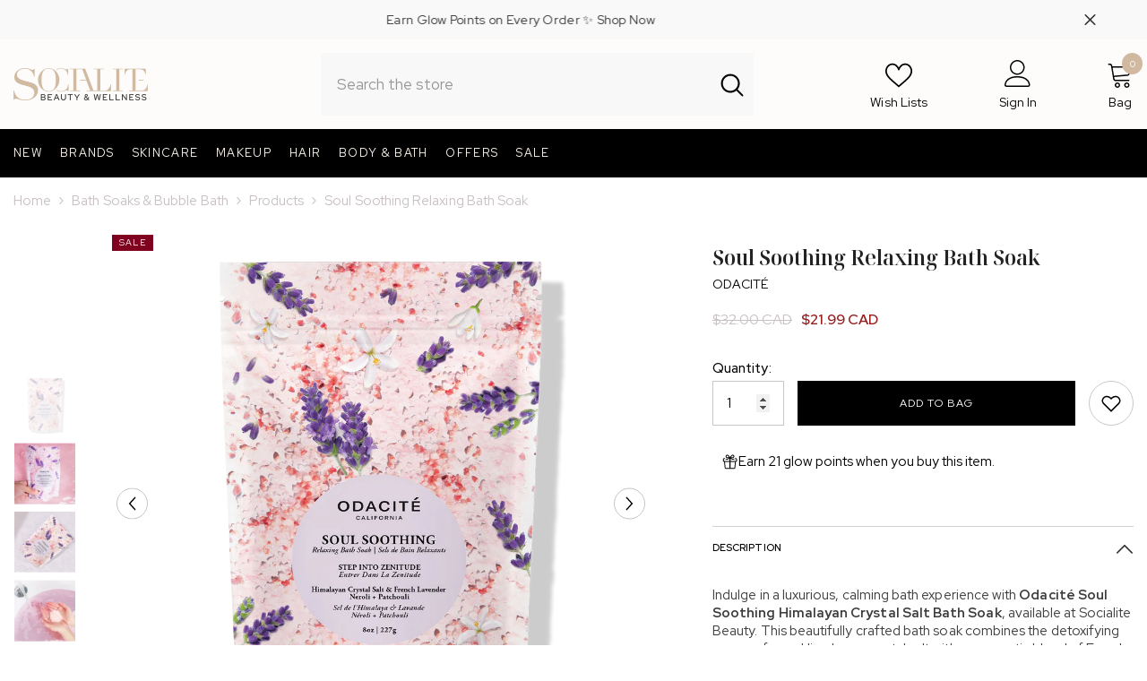

--- FILE ---
content_type: text/css
request_url: https://socialitebeauty.ca/cdn/shop/t/45/assets/component-menu-mobile.css?v=117215536797339075271737504436
body_size: 2436
content:
.halo-sidebar.halo-sidebar_menu{opacity:1;visibility:visible}.menu_open{overflow:hidden}.menu_open .background-overlay{opacity:1;pointer-events:all}.menu_open .halo-sidebar.halo-sidebar_menu{opacity:1;visibility:visible;transform:translateZ(0)}.halo-sidebar_menu .halo-sidebar-wrapper{padding:0 0 140px}.halo-sidebar_menu .site-nav-mobile .list-menu .menu-lv-item{width:100%;border-bottom:1px solid #e6e6e6;overflow:hidden}.halo-sidebar_menu .site-nav-mobile:not(.menu-custom-mobile) .list-menu .menu-lv-item{text-align:left}.halo-sidebar_menu .site-nav-mobile[data-navigation-mobile] .list-menu .menu-lv__dropdownmenu .menu-lv-item:last-child,.halo-sidebar_menu .site-nav-mobile[data-navigation-mobile] .list-menu .menu-lv__dropdownmenu .menu-lv-item.menu-lv-2{border-bottom:0}.halo-sidebar_menu .site-nav-mobile .icon-dropdown{top:0;right:0;width:50px;height:100%;line-height:50px;text-align:center;display:inline-block;position:absolute;transform:none;pointer-events:none}.halo-sidebar_menu .menu-dropdown,.halo-sidebar_menu .site-nav-list .site-nav-sub,.halo-sidebar_menu .list-menu--disclosure-1,.halo-sidebar_menu .list-menu--disclosure-2{display:block;position:fixed;top:0;width:100%;opacity:0;z-index:1;visibility:hidden;box-shadow:none;transition:opacity var(--duration-default) ease,transform var(--duration-default) ease,visibility var(--duration-default) ease;background:var(--bg-white);height:100vh;max-height:100vh;overflow:auto;padding-bottom:100px;-ms-transform:translate3d(-101%,0,0);-webkit-transform:translate3d(-101%,0,0);transform:translate3d(-101%,0,0)}.site-nav-mobile .navigation_all_mobile{display:block!important}.site-nav-mobile .list-menu .menu-lv-item.is-open .menu-dropdown.is-overflow{overflow:hidden}.site-nav-mobile .list-menu .menu-lv-item>.menu-dropdown .icon-dropdown,.site-nav-mobile .menu-dropdown__wrapper .site-nav .site-nav-sub .icon-dropdown,.site-nav-mobile .list-menu .menu-lv-1 .list-menu--disclosure-1 .icon-dropdown,.site-nav-mobile .list-menu .menu-lv-2 .list-menu--disclosure-2 .icon-dropdown{display:none!important}.site-nav-mobile .list-menu .menu-lv-item.is-open>.menu-dropdown .icon-dropdown,.site-nav-mobile .menu-dropdown__wrapper .site-nav.is-open .site-nav-sub .icon-dropdown,.site-nav-mobile .list-menu .menu-lv-1.is-open .list-menu--disclosure-1 .icon-dropdown,.site-nav-mobile .list-menu .menu-lv-2.is-open .list-menu--disclosure-2 .icon-dropdown{display:block!important}.site-nav-mobile .list-menu .menu-lv-item.is-open>.menu-dropdown,.site-nav-mobile .menu-dropdown__wrapper .site-nav.is-open .site-nav-sub,.site-nav-mobile .list-menu .menu-lv-1.is-open .list-menu--disclosure-1,.site-nav-mobile .list-menu .menu-lv-2.is-open .list-menu--disclosure-2{opacity:1!important;z-index:100;visibility:visible;-ms-transform:translate3d(0,0,0);-webkit-transform:translate3d(0,0,0);transform:translateZ(0);overflow-y:auto;pointer-events:inherit}.site-nav-mobile .container{padding:0}.site-nav-mobile .site-nav-title{font-weight:var(--font-weight-normal);text-transform:inherit}.site-nav-mobile .list-menu--disclosure{padding:0;pointer-events:inherit}.site-nav-mobile .list-menu--disclosure-2{margin:0}.site-nav-mobile .menu-lv-2__action,.site-nav-mobile .menu-lv-3__action{padding:14px 20px;border:none}.site-nav-mobile .menu-lv-2,.site-nav-mobile .menu-lv-3{padding:0}.site-nav-mobile.nav-account{padding-top:20px;padding-bottom:18px}.site-nav-mobile.nav-account .header__icon{width:100%;margin:0;padding:10px 20px;font-size:var(--font-body-size);display:flex;align-items:center}.header-mobile--icon .header__icon--account-2 svg{width:22px;height:22px}.site-nav-mobile.nav-account .header__icon .title{margin-left:0}.site-nav-mobile.nav-account .customer-links{margin:0;display:block}.site-nav-mobile.nav-account .customer-links.customer-login{display:flex;align-items:center;justify-content:flex-start}.site-nav-mobile.nav-account .header__link--account{display:block;padding:6px 20px}.site-nav-mobile.nav-account .header__link--account.customer_logount{padding-right:10px}.site-nav-mobile.nav-account .header__link--account.customer_acc{padding-left:10px}.site-nav-mobile.nav-account .free-shipping-text{padding:6px 20px;text-transform:capitalize}.site-nav-mobile.nav-account .customer-service-text{padding:6px 20px}.site-nav-mobile.nav-account .help-item,.site-nav-mobile.nav-account .header__location{padding:9px 20px}.site-nav-mobile.nav-account .header__location p{margin:0}.site-nav-mobile.nav-currency-language .top-language-currency{width:100%;padding:0;opacity:1;position:static}.site-nav-mobile.nav-currency-language .halo-top-language,.site-nav-mobile.nav-currency-language .halo-top-currency{display:block}.site-nav-mobile.nav-currency-language .halo-top-currency{margin-left:0}.site-nav-mobile.nav-currency-language .halo-top-language>.disclosure,.site-nav-mobile.nav-currency-language .halo-top-currency>.currency-dropdown{display:none!important}.site-nav-mobile.nav-currency-language .dropdown-language,.site-nav-mobile.nav-currency-language .dropdown-currency{display:block;position:initial;opacity:1;overflow:visible;z-index:1;box-shadow:none}.halo-sidebar_menu .menu-custom-text{display:none}.halo-sidebar_menu .site-nav-title{font-family:var(--font-menu-lv2-family);font-size:var(--font-menu-lv2-size);font-weight:var(--font-menu-lv2-weight);line-height:var(--menu-lv2-line-height);letter-spacing:var(--menu-lv2-letter-spacing);text-transform:var(--menu-lv2-text-transform)}.halo-sidebar_menu .site-nav-sub .list-unstyled li.navigation_all_mobile{border-bottom:none}.halo-sidebar_menu .site-nav-sub .list-unstyled li a{font-family:var(--font-menu-lv3-family);font-size:var(--font-menu-lv3-size);font-weight:var(--font-menu-lv3-weight);line-height:var(--menu-lv3-line-height);letter-spacing:var(--menu-lv3-letter-spacing);text-transform:var(--menu-lv3-text-transform);padding:13px 20px 12px;border-bottom:1px solid #e6e6e6;width:100%}.halo-sidebar_menu .menu-dropdown__wrapper{display:block;padding:0;margin:0}.halo-sidebar_menu .menu-dropdown__wrapper .menu-dropdown__column,.halo-sidebar_menu .menu-dropdown__wrapper .menu-dropdown__banner,.halo-sidebar_menu .menu-dropdown__wrapper .menu-dropdown__column .site-nav{width:100%!important;margin:0;height:auto!important}.halo-sidebar_menu .menu-dropdown__wrapper .menu-dropdown__banner{padding:25px 10px;text-align:center}.halo-sidebar_menu .menu-dropdown__block{padding:0 20px}.halo-sidebar_menu .menu-dropdown__block--title:before{display:none}.halo-sidebar_menu .menu-dropdown__wrapper .menu-dropdown__column .site-nav,.halo-sidebar_menu .menu-dropdown__wrapper .navigation_all_mobile,.halo-sidebar_menu .menu-dropdown__wrapper .wrapper-colunm-menu .site-nav-title a{border-bottom:1px solid #e6e6e6;position:relative!important;top:initial!important;left:initial!important;cursor:pointer;padding:0;transform:none!important}.halo-sidebar_menu .menu-dropdown__wrapper .site-nav .site-nav-title,.halo-sidebar_menu .menu-dropdown__wrapper .wrapper-colunm-menu .site-nav-title a{padding:11px 20px 12px;display:block;margin:0;position:relative}.halo-sidebar_menu .site-nav-banner{font-size:0;display:block;overflow:auto;white-space:nowrap;margin:0}.halo-sidebar_menu .menu-dropdown__banner .site-nav-banner:not(.column-1) .site-nav-banner--item{width:250px;padding:0 5px}.halo-sidebar_menu .site-nav-banner--item .content{margin-bottom:15px}.nav-title-mobile{display:none}.halo-sidebar_menu .nav-title-mobile{font-family:var(--font-menu-lv1-family);font-size:var(--font-menu-lv1-size);font-weight:var(--font-menu-lv1-weight);line-height:var(--menu-lv1-line-height);letter-spacing:var(--menu-lv1-letter-spacing);text-transform:var(--menu-lv1-text-transform);display:block;position:relative;padding:14px 20px;background:#f8f8f8;cursor:pointer}.halo-sidebar_menu .nav-title-mobile .icon-dropdown{right:inherit;left:6px}.halo-sidebar_menu .nav-title-mobile .icon-dropdown svg{width:25px;height:25px;margin-top:-3px}.halo-sidebar_menu #HeaderLanguageList,.halo-sidebar_menu .halo-currency .currency-menu{display:flex;align-items:center;flex-wrap:wrap;padding:10px 0}.halo-sidebar_menu #HeaderLanguageList .disclosure__item,.halo-sidebar_menu .halo-currency .currency-menu .dropdown-item{width:25%;padding:10px 10px 10px 20px}.halo-sidebar_menu #HeaderLanguageList .disclosure__link{padding:0}.halo-sidebar_menu .halo-currency .title,.halo-sidebar_menu .localization-form .title{background:#f8f8f8;padding:10px 20px;margin:0;font-size:var(--font-body-size);text-transform:uppercase;font-weight:var(--font-weight-semibold);color:var(--color-link);line-height:var(--body-line-height);letter-spacing:var(--body-letter-spacing)}.halo-sidebar_menu .site-nav-brand{display:block}.halo-sidebar_menu .site-nav-brand .azbrandsTable{width:100%}.halo-sidebar_menu .site-nav-brand .nazbrandsLink{padding:10px 0}.halo-sidebar-menu .halo-sidebar-wrapper{padding:0 0 140px}[data-navigation-mobile] .menu-lv-item{width:100%;border-bottom:1px solid #e6e6e6;overflow:hidden;position:relative}[data-navigation-mobile] .menu-lv__flex{display:flex!important;align-items:center;width:100%}[data-navigation-mobile] .menu-lv-image{border-bottom:none!important}[data-navigation-mobile] .menu-lv-image .image{display:block;overflow:hidden;position:relative;margin:10px 0 0}[data-navigation-mobile] .menu-lv-image img,[data-navigation-mobile] .menu-lv-image .placeholder-svg{position:absolute;top:0;left:0;width:100%;height:100%;z-index:1;object-fit:cover;object-position:center}[data-navigation-mobile] .icon-dropdown{position:absolute;top:0;right:0;width:50px;height:100%;text-align:center;pointer-events:none}[data-navigation-mobile] .icon{left:50%;right:unset;width:15px;height:15px;transform:translate(-50%,-50%)}[data-navigation-mobile] .custom-icon{display:inline-block;vertical-align:middle;top:unset}[data-navigation-mobile] .custom-icon svg{display:block;position:relative;top:unset;left:unset;bottom:unset;right:unset;width:30px;height:30px;pointer-events:auto;transform:unset}[data-navigation-mobile] .custom-icon img{display:block;width:30px;height:30px;object-fit:cover;object-position:center}[data-navigation-mobile] .custom-icon.style-circle img{border-radius:50%}[data-navigation-mobile] .custom-image{display:block}[data-navigation-mobile] .custom-image img{display:block;object-position:center;margin:auto;width:100%;height:100%}[data-navigation-mobile] .custom-icon+.text{margin-left:10px}[data-navigation-mobile] .custom-image+.text{display:block;margin-top:5px}[data-navigation-mobile] .menu-lv-1__action .label{vertical-align:top;position:relative;top:unset;right:unset;margin-left:5px}[data-navigation-mobile] .menu-lv-1__action .label:before{left:-9px;top:50%;bottom:auto;transform:translateY(-50%) rotate(-90deg)}[data-navigation-mobile] .menu-lv-1__action .label.custom-label{background-color:var(--color-global-darken);color:var(--color-global)}[data-navigation-mobile] .new-label{color:var(--new_label_color);background:var(--new_label_bg);border-color:var(--new_label_border)}[data-navigation-mobile] .new-label:before{border-bottom-color:var(--new_label_border)}[data-navigation-mobile] .sale-label{color:var(--sale_label_color);background:var(--sale_label_bg);border-color:var(--sale_label_border)}[data-navigation-mobile] .sale-label:before{border-bottom-color:var(--sale_label_border)}[data-navigation-mobile] .hot-label{color:var(--hot_label_color);background:var(--hot_label_bg);border-color:var(--hot_label_border)}[data-navigation-mobile] .hot-label:before{border-bottom-color:var(--hot_label_border)}[data-navigation-mobile] .menu-lv-item.nav-all-mobile{display:block}[data-navigation-mobile] .menu-lv__dropdownmenu-3{right:unset;top:unset;position:relative;opacity:1;visibility:visible;pointer-events:auto;height:auto}[data-navigation-mobile] .is-open>.menu-lv__dropdownmenu,[data-navigation-mobile] .is-open>.site-nav-list>.menu-lv__dropdownmenu-2{position:relative;top:unset;right:unset;opacity:1;visibility:visible;pointer-events:auto;overflow:unset;padding-bottom:0;height:100%;max-height:100%}[data-navigation-mobile] .is-hidden{display:none!important;border-bottom:none}[data-navigation-mobile] .is-open{border-bottom:none}[data-navigation-mobile] .is-open.d-none>.list-menu__item,[data-navigation-mobile] .is-open.d-none>.site-nav-list>.site-nav-title{display:none!important}[data-navigation-mobile] .is-open>.menu-lv__dropdownmenu>.container>.menu-dropdown__wrapper{border-bottom:1px solid #e6e6e6}[data-navigation-mobile] .container{padding-left:0;padding-right:0}[data-navigation-mobile] .grid-menu{display:block;margin-left:-10px;margin-right:-10px;padding-left:20px;padding-right:20px}[data-navigation-mobile] .grid-menu .menu-lv-item{display:inline-block;vertical-align:top;width:33.3333333%!important;border:none;padding-left:10px;padding-right:10px;margin-bottom:10px;width:100%;border-bottom:none!important;overflow:unset!important}[data-navigation-mobile] .grid-menu .grid-menu__item{display:block;padding:0}[data-navigation-mobile] .menu-lv-2,[data-navigation-mobile] .menu-lv-3{display:block;padding-right:0}[data-navigation-mobile] .menu-lv-2__action,[data-navigation-mobile] .menu-lv-3__action{display:block;padding:14px 20px;border-bottom:none;width:100%}[data-navigation-mobile] .nav-title-mobile .menu-lv-2__action,[data-navigation-mobile] .nav-title-mobile .menu-lv-3__action{padding-top:0;padding-bottom:0;text-transform:uppercase;font-size:var(--font-body-size);font-weight:var(--font-weight-bold);color:var(--color-text)}[data-navigation-mobile] .nav-title-mobile{position:relative;padding:13px 20px;cursor:pointer}[data-navigation-mobile] .nav-title-mobile .menu-lv-2__action .text{font-weight:700}[data-navigation-mobile] .nav-title-mobile .icon{width:25px;height:25px}[data-navigation-mobile] .menu-dropdown__column,[data-navigation-mobile] .menu-dropdown__banner{width:100%!important}[data-navigation-mobile] .site-nav-dropdown{padding:15px 20px}[data-navigation-mobile] .menu-dropdown__block{padding:0 20px;margin-top:25px;margin-bottom:15px}[data-navigation-mobile] .menu-dropdown__banner+.menu-dropdown__block{margin-top:0}[data-navigation-mobile] .menu-dropdown__block--title:before{display:none}[data-navigation-mobile] .menu-dropdown__block--title .text{padding-right:0}[data-navigation-mobile] .menu-dropdown__banner{padding-top:20px;padding-bottom:20px}[data-navigation-mobile].menu-custom-mobile .site-nav-banner{overflow:auto;white-space:nowrap;padding:0 0 0 20px;margin-left:0;margin-right:0}[data-navigation-mobile].menu-custom-mobile .site-nav-banner .site-nav-banner--item{width:250px;margin:0 20px 0 0;padding-left:0;padding-right:0}[data-navigation-mobile].menu-custom-mobile .menu-lv-item .icon{top:calc(50% - 1px)}[data-navigation-mobile] .site-nav-banner.column-1{padding-right:20px}[data-navigation-mobile] .site-nav-banner.column-1 .site-nav-banner--item{width:100%;margin-right:0}[data-navigation-mobile] .site-nav-banner--item .content{margin-bottom:15px}[data-navigation-mobile] .site-nav-brand{display:block}[data-navigation-mobile] .site-nav-brand .azbrandsTable{width:100%}[data-navigation-mobile] .site-nav-brand .nazbrandsLink{padding:10px 0}.custom-mobile-menu [data-navigation-mobile] .menu-lv__dropdownmenu,.custom-mobile-menu [data-navigation-mobile] .site-nav-list>.menu-lv__dropdownmenu-2{position:fixed;top:0;left:0}.custom-mobile-menu [data-navigation-mobile] .menu-lv__dropdownmenu.menu-lv__dropdownmenu-3{position:static}.halo-sidebar_menu.custom-mobile-menu .site-nav-mobile[data-navigation-mobile] .list-menu .menu-lv__dropdownmenu .menu-lv-item:last-child,.halo-sidebar_menu.custom-mobile-menu .site-nav-mobile[data-navigation-mobile] .list-menu .menu-lv__dropdownmenu .menu-lv-item.menu-lv-2{border-bottom:1px solid #e6e6e6}.custom-mobile-menu .nav-menu-tab .menu-tab{border-bottom:1px solid #e6e6e6}.custom-mobile-menu .halo-sidebar-close svg{fill:var(--color-white)!important}.custom-mobile-menu [data-navigation-mobile] .menu-lv__dropdownmenu-3.image-lower-circle img{border-radius:50%}.site-nav-mobile.nav-acc svg{fill:var(--icon)}.site-nav-mobile.nav-acc .header__icon{width:100%;border-bottom:1px solid #e6e6e6;margin:0;padding:10px 20px;font-size:var(--font-body-size);display:flex;align-items:center}.site-nav-mobile.nav-acc .header__icon .title{font-size:var(--font-body-size);font-weight:var(--font-weight-medium)}.site-nav-mobile.nav-acc .header__icon .icon+.title{margin-left:10px}.site-nav-mobile.nav-acc .header__icon:last-child{border-bottom:none}.halo-sidebar-menu #HeaderLanguageList,.halo-sidebar-menu .halo-currency .currency-menu{display:flex;align-items:center;flex-wrap:wrap;padding:10px 8px}.halo-sidebar-menu #HeaderLanguageList .disclosure__item,.halo-sidebar-menu .halo-currency .currency-menu .dropdown-item{width:33.3333%;padding:10px}.halo-sidebar-menu #HeaderLanguageList .disclosure__link{padding:0}.halo-sidebar-menu .halo-currency .title,.halo-sidebar-menu .localization-form .title{background-color:var(--color-global-darken);padding:10px 20px}.nav-menu-tab{background-color:var(--bg-black)}.nav-menu-tab .menu-tab{display:flex;align-items:center;font-size:0;letter-spacing:0}.nav-menu-tab .menu-tab .item{display:inline-block;vertical-align:top}.nav-menu-tab .menu-tab .link{font-size:calc(var(--font-body-size) + 2px);font-weight:var(--font-weight-bold);padding:10px 20px 9px;min-height:40px}.nav-mobile-menu-tab .menu-tab .item.is-active .link{pointer-events:none}.nav-menu-tab .header__brands{padding:6.5px 20px 6px;white-space:nowrap;overflow-x:auto;overflow-y:hidden}.nav-menu-tab .header__brands .all-brand{margin-left:20px}.nav-menu-tab .header__brands .all-brand a{color:var(--color-white);margin:0}.site-nav-mobile .top-customer-service{width:100%;border-bottom:1px solid #e6e6e6;margin:0;padding:13px 20px;font-size:var(--font-body-size);display:flex;align-items:center}.site-nav-mobile .top-customer-service .customer-service--text a.btn{display:inline-block}.site-nav-mobile .top-customer-service .customer-service--icon{display:none}body.menu-open{overflow:clip!important}body.menu-open .background-overlay{opacity:1;pointer-events:all}body.menu-open .halo-sidebar.halo-sidebar-menu{-webkit-transform:none!important;transform:none!important}.wrapper-links [class*=custom-text-0] p{margin:0}.wrapper-links .custom-text-01{padding:5px 20px;margin-left:0}.wrapper-links .custom-text-02{padding:5px 20px}.wrapper-links .custom-text-03{margin:12px 20px;font-size:var(--font-body-size);text-align:center;padding:5px 53px;border:1px solid var(--border-color)}.wrapper-links .custom-text-03 *{color:var(--color)}.wrapper-links .customer-service-text{padding:6px 20px}.wrapper-links .customer-service-text ul{display:flex;list-style:none;padding:0;align-items:center}.wrapper-links .customer-service-text ul li{padding-right:40px}.wrapper-links .customer-service-text a{font-weight:500;text-transform:uppercase}.list-menu-loading{list-style:none;margin:0;padding:0}.list-menu-loading__item{height:38px;display:block;border-radius:4px;margin:7px 10px;background:#ededed;background:linear-gradient(110deg,#ededed 8%,#f5f5f5 18%,#ededed 33%);background-size:200% 100%;animation:1.5s shine linear infinite}@keyframes shine{to{background-position-x:-200%}}@media (max-width: 1024px){.site-nav-mobile.nav-account .customer-service-text span{display:flex}.nav-currency-language .wrapper-language-currency>.title{display:none}.nav-currency-language>div:nth-child(n+2){display:none}}@media (max-width: 767px){[data-navigation-mobile] .grid-menu{margin-left:-5px;margin-right:-5px}[data-navigation-mobile] .grid-menu .menu-lv-item{padding-left:5px;padding-right:5px}}@media (max-width: 320px){.halo-sidebar_menu #HeaderLanguageList .disclosure__item,.halo-sidebar_menu .halo-currency .currency-menu .dropdown-item{width:33.33333%;padding:10px 10px 10px 20px}}@media (min-width: 1025px){body.menu-open{padding-right:10px}}
/*# sourceMappingURL=/cdn/shop/t/45/assets/component-menu-mobile.css.map?v=117215536797339075271737504436 */
